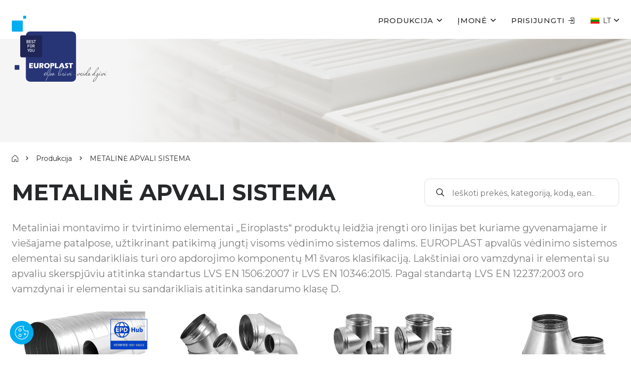

--- FILE ---
content_type: text/html; charset=UTF-8
request_url: https://europlast.lv/lt/products/category/metalin-apvali-sistema
body_size: 144599
content:
<!doctype html>
<html lang="lt">
    <head>
	    <meta charset="UTF-8">
	    <meta name="format-detection" content="telephone=no">
	    <meta http-equiv="X-UA-Compatible" content="IE=edge,chrome=1">
	    <meta name="viewport" content="width=device-width, initial-scale=1, maximum-scale=1">
        <meta name="csrf-token" content="wr2LjrmFYM63QhhfChrh9KJbrg5Oj25NpsUzhnJR" />

        <title>METALINĖ APVALI SISTEMA</title>
        <meta name="description" content="Metaliniai montavimo ir tvirtinimo elementai &bdquo;Eiroplasts&ldquo; produktų leidžia įrengti oro linijas bet kuriame gyvenamajame ir vie&scaron;ajame patalpose, užtikrinant patikimą jungtį visoms vėdinimo sistemos dalims. EUROPLAST&nbsp;apvalūs vėdinimo sistemos elementai su sandarikliais turi oro apdorojimo komponentų M1 &scaron;varos klasifikaciją. Lak&scaron;tiniai oro vamzdynai ir elementai su apvaliu skerspjūviu atitinka standartus LVS EN 1506:2007 ir LVS EN 10346:2015. Pagal standartą LVS EN 12237:2003 oro vamzdynai ir elementai su sandarikliais atitinka sandarumo klasę D.">
        <meta property="og:description" content="Metaliniai montavimo ir tvirtinimo elementai &bdquo;Eiroplasts&ldquo; produktų leidžia įrengti oro linijas bet kuriame gyvenamajame ir vie&scaron;ajame patalpose, užtikrinant patikimą jungtį visoms vėdinimo sistemos dalims. EUROPLAST&nbsp;apvalūs vėdinimo sistemos elementai su sandarikliais turi oro apdorojimo komponentų M1 &scaron;varos klasifikaciją. Lak&scaron;tiniai oro vamzdynai ir elementai su apvaliu skerspjūviu atitinka standartus LVS EN 1506:2007 ir LVS EN 10346:2015. Pagal standartą LVS EN 12237:2003 oro vamzdynai ir elementai su sandarikliais atitinka sandarumo klasę D.">
        <meta name="facebook-domain-verification" content="kewi4mbz8xintuzu40i1wsslcfglt2" />

	    <link rel="profile" href="https://gmpg.org/xfn/11">

                    <link rel="alternate" href="https://europlast.lv/lv" hreflang="lv" />
                    <link rel="alternate" href="https://europlast.lv/en" hreflang="en" />
                    <link rel="alternate" href="https://europlast.lv/ru" hreflang="ru" />
                    <link rel="alternate" href="https://europlast.lv/ee" hreflang="ee" />
                    <link rel="alternate" href="https://europlast.lv/lt" hreflang="lt" />
                    <link rel="alternate" href="https://europlast.lv/fi" hreflang="fi" />
                    <link rel="alternate" href="https://europlast.lv/pl" hreflang="pl" />
                    <link rel="alternate" href="https://europlast.lv/de" hreflang="de" />
                    <link rel="alternate" href="https://europlast.lv/se" hreflang="se" />
                    <link rel="alternate" href="https://europlast.lv/fr" hreflang="fr" />
                    <link rel="alternate" href="https://europlast.lv/it" hreflang="it" />
                    <link rel="alternate" href="https://europlast.lv/es" hreflang="es" />
        
        <link
            rel="preload"
            href="https://fonts.googleapis.com/css2?family=Montserrat:wght@400;500;600;700&display=swap"
            as="style"
            onload="this.onload=null;this.rel='stylesheet'"
        />
        <noscript>
            <link
                href="https://fonts.googleapis.com/css2?family=Montserrat:wght@400;500;600;700&display=swap"
                rel="stylesheet"
                type="text/css"
            />
        </noscript>

        <!-- Google Tag Manager -->

        <script>(function(w,d,s,l,i){w[l]=w[l]||[];w[l].push({'gtm.start':

        new Date().getTime(),event:'gtm.js'});var f=d.getElementsByTagName(s)[0],

        j=d.createElement(s),dl=l!='dataLayer'?'&l='+l:'';j.async=true;j.src=

        'https://www.googletagmanager.com/gtm.js?id='+i+dl;f.parentNode.insertBefore(j,f);

        })(window,document,'script','dataLayer','GTM-PJMM59NK');</script>

        <!-- End Google Tag Manager -->

        <!-- / Google Fonts -->

        <!-- Favicon -->
        <link rel="icon" href="https://europlast.lv/fav-32x32.png" sizes="32x32" type="image/x-icon">
        <link rel="icon" href="https://europlast.lv/fav-192x192.png" sizes="192x192" type="image/x-icon">
        <link rel="apple-touch-icon" href="https://europlast.lv/fav-180x180.png" type="image/x-icon">
        <meta name="msapplication-TileImage" content="https://europlast.lv/fav-270x270.png">
        <!-- / Favicon -->

        <link rel="stylesheet" href="https://cdn.jsdelivr.net/gh/orestbida/cookieconsent@3.0.0/dist/cookieconsent.css">
        <link rel="stylesheet" href="https://europlast.lv/assets/app.css?v10">

        <!-- Outdated browser notification -->
        <!--[if IE]>
            <link rel="stylesheet" type="text/css" href="/assets/vendor/theme/outdated-browser.css" />
        <![endif]-->

        <style>
            @import  url(https://europlast.lv/assets/vendor/theme/outdated-browser.css ) all and (-ms-high-contrast: none), (-ms-high-contrast: active);
        </style>

        <script>
            if ( /MSIE \d|Trident.*rv:/.test( navigator.userAgent ) ) {
                document.write( '<script src="https://europlast.lv/assets/vendor/theme/outdated-browser.js"><\/script>' );
            }
        </script>
        <!-- / Outdated browser notification -->

        <meta name="google-site-verification" content="qTAR3hfXF6sokHFXcWIKm0vhuzjPYfC8sxcMpNXpg80" />
	</head>
	<body class="no-header-image">
        <!-- Google Tag Manager (noscript) -->

<noscript><iframe src="https://www.googletagmanager.com/ns.html?id=GTM-PJMM59NK"

height="0" width="0" style="display:none;visibility:hidden"></iframe></noscript>

<!-- End Google Tag Manager (noscript) -->
        		<div class="site-wrap">
            <header class="site-header">
                <div class="lang-picker d-none d-md-block">
                    <div class="container flex align-items-center justify-content-center">
                                                                                                                                                            <a class="lang-picker__item lang-switch__item fflag lang-switch__item--lg fflag-LV " href="https://europlast.lv/lv/products/category/metala-ventilacijas-sistema" hreflang="LV">LV</a>
                                                                                                                                                                                                        <a class="lang-picker__item lang-switch__item fflag lang-switch__item--lg fflag-GB " href="https://europlast.lv/en/products/category/metal-round-system" hreflang="EN">EN</a>
                                                                                                                                                                                                        <a class="lang-picker__item lang-switch__item fflag lang-switch__item--lg fflag-RU " href="https://europlast.lv/ru/products/category/%D0%BC%D0%B5%D1%82%D0%B0%D0%BB%D0%BB%D0%B8%D1%87%D0%B5%D1%81%D0%BA%D0%B0%D1%8F-%D0%BA%D1%80%D1%83%D0%B3%D0%BB%D0%B0%D1%8F-%D1%81%D0%B8%D1%81%D1%82%D0%B5%D0%BC%D0%B0" hreflang="RU">RU</a>
                                                                                                                                                                                                        <a class="lang-picker__item lang-switch__item fflag lang-switch__item--lg fflag-EE " href="https://europlast.lv/ee/products/category/metall-%C3%BCmberm%C3%B5%C3%B5t-s%C3%BCsteem" hreflang="EE">EE</a>
                                                                                                                                                                                                        <a class="lang-picker__item lang-switch__item fflag lang-switch__item--lg fflag-LT " href="https://europlast.lv/lt/products/category/metalinis-apvalus-sistema" hreflang="LT">LT</a>
                                                                                                                                                                                                        <a class="lang-picker__item lang-switch__item fflag lang-switch__item--lg fflag-FI " href="https://europlast.lv/fi/products/category/metallinen-py%C3%B6re%C3%A4-j%C3%A4rjestelm%C3%A4" hreflang="FI">FI</a>
                                                                                                                                                                                                        <a class="lang-picker__item lang-switch__item fflag lang-switch__item--lg fflag-PL " href="https://europlast.lv/pl/products/category/metalowy-system-okr%C4%85g%C5%82y" hreflang="PL">PL</a>
                                                                                                                                                                                                        <a class="lang-picker__item lang-switch__item fflag lang-switch__item--lg fflag-DE " href="https://europlast.lv/de/products/category/luftungsrohre-und-formteile-aus-metall" hreflang="DE">DE</a>
                                                                                                                                                                                                        <a class="lang-picker__item lang-switch__item fflag lang-switch__item--lg fflag-SE " href="https://europlast.lv/se/products/category/Kanalsystem-for-ventilation-galvat" hreflang="SE">SE</a>
                                                                                                                                                                                                        <a class="lang-picker__item lang-switch__item fflag lang-switch__item--lg fflag-FR " href="https://europlast.lv/fr/products/category/syst%C3%A8me-rond-en-m%C3%A9tal" hreflang="FR">FR</a>
                                                                                                                                                                                                        <a class="lang-picker__item lang-switch__item fflag lang-switch__item--lg fflag-IT " href="https://europlast.lv/it/products/category/sistema-rotondo-in-metallo" hreflang="IT">IT</a>
                                                                                                                                                                                                        <a class="lang-picker__item lang-switch__item fflag lang-switch__item--lg fflag-ES " href="https://europlast.lv/es/products/category/sistema-redondo-de-metal" hreflang="ES">ES</a>
                                                                                                  
                                      
                    </div>
                </div>

                <div class="site-header__inner container h-relative flex justify-content-end">
                    <a class="site-logo" href="/">
                        <img src="https://europlast.lv/uploads/logo.svg" alt="Europlast" width="192" height="133">
                    </a>

                    <a class="site-logo-alt" href="/">
                        <img class="site-logo-alt__dark lazy" data-src="https://europlast.lv/uploads/logo-small.svg" alt="Europlast" width="192" height="46">
                        <img class="site-logo-alt__light lazy d-md-none" data-src="https://europlast.lv/uploads/logo-small-light.svg" alt="Europlast" width="192" height="46">
                    </a>

                    <div class="main-menu flex align-items-lg-center align-items-md-end align-items-start">
                        <nav class="nav-main order-2 order-md-1">
                            <ul class="flex">
                                <li class="nav-main__item--level-0 nav-main__item--has-sub-menu">
                                    <a class="nav-main__link--level-0" href="https://europlast.lv/lt/products">
                                        Produkcija
                                        <div class="nav-main__indicator--level-0 js-toggle-sub-menu"></div>
                                    </a>

                                    <ul class="nav-main__sub-menu nav-main__sub-menu--level-1">         
                                                
                                                
                                                               
                                        <li class="nav-main__item--level-1 nav-main__item--has-sub-menu">
                                            <a class="nav-main__link--level-1" href="https://europlast.lv/lt/products/category/rekuperatoriai-ir-vdinimo-renginiai">REKUPERATORIAI IR VĖDINIMO ĮRENGINIAI                                        
                                                
                                                                                            
                                                <div class="nav-main__indicator--level-1 js-toggle-sub-menu">
                                                    <span class="ic ic-caret-down"></span>
                                                </div>
                                                                                            </a>

                                              
                                            <ul class="nav-main__sub-menu nav-main__sub-menu--level-2">
                                                 
                                                      
                                                    <li>
                                                        <a class="nav-main__link--level-2" href="https://europlast.lv/lt/products/category/rekuperatoriai-europlast">sieniniai rekuperatoriai E-EXTRA series EER</a>
                                                    </li>                                                
                                                 
                                                      
                                                    <li>
                                                        <a class="nav-main__link--level-2" href="https://europlast.lv/lt/products/category/vdinimo-rinkiniai-su-termostatu-spkt">vėdinimo rinkiniai su termostatu SPKT</a>
                                                    </li>                                                
                                                                                            </ul>
                                                                                    </li>
                                                
                                                               
                                        <li class="nav-main__item--level-1 nav-main__item--has-sub-menu">
                                            <a class="nav-main__link--level-1" href="https://europlast.lv/lt/products/category/vonios-ventiliatoriai">BUITINIAI VENTILIATORIAI                                        
                                                
                                                                                            
                                                <div class="nav-main__indicator--level-1 js-toggle-sub-menu">
                                                    <span class="ic ic-caret-down"></span>
                                                </div>
                                                                                            </a>

                                              
                                            <ul class="nav-main__sub-menu nav-main__sub-menu--level-2">
                                                 
                                                      
                                                    <li>
                                                        <a class="nav-main__link--level-2" href="https://europlast.lv/lt/products/category/ventiliatoriai-e-extra-series-ea">ventiliatoriai E-EXTRA series EA</a>
                                                    </li>                                                
                                                 
                                                      
                                                    <li>
                                                        <a class="nav-main__link--level-2" href="https://europlast.lv/lt/products/category/ventiliatoriai-e-extra-series-eat">ventiliatoriai E-EXTRA series EAT</a>
                                                    </li>                                                
                                                 
                                                      
                                                    <li>
                                                        <a class="nav-main__link--level-2" href="https://europlast.lv/lt/products/category/vonios-ventiliatoriai-e-extra-series-ee">ventiliatoriai E-EXTRA series EE</a>
                                                    </li>                                                
                                                 
                                                      
                                                    <li>
                                                        <a class="nav-main__link--level-2" href="https://europlast.lv/lt/products/category/ventiliatoriai-e-extra-series-eet">ventiliatoriai E-EXTRA series EET</a>
                                                    </li>                                                
                                                 
                                                      
                                                    <li>
                                                        <a class="nav-main__link--level-2" href="https://europlast.lv/lt/products/category/kanaliniai-ventiliatoriai-e-extra-series-ek">kanaliniai ventiliatoriai E-EXTRA series EK</a>
                                                    </li>                                                
                                                 
                                                      
                                                    <li>
                                                        <a class="nav-main__link--level-2" href="https://europlast.lv/lt/products/category/voztuvai-e-extra-eev">vožtuvai E-EXTRA EEV</a>
                                                    </li>                                                
                                                 
                                                      
                                                    <li>
                                                        <a class="nav-main__link--level-2" href="https://europlast.lv/lt/products/category/ventiliatoriai-a6">ventiliatoriai A6</a>
                                                    </li>                                                
                                                 
                                                     
                                                                                                </ul>
                                                                                    </li>
                                                
                                                               
                                        <li class="nav-main__item--level-1 nav-main__item--has-sub-menu">
                                            <a class="nav-main__link--level-1" href="https://europlast.lv/lt/products/category/pramoniniai-ventiliatoriai">PRAMONINIAI VENTILIATORIAI                                        
                                                
                                                                                            
                                                <div class="nav-main__indicator--level-1 js-toggle-sub-menu">
                                                    <span class="ic ic-caret-down"></span>
                                                </div>
                                                                                            </a>

                                              
                                            <ul class="nav-main__sub-menu nav-main__sub-menu--level-2">
                                                 
                                                      
                                                    <li>
                                                        <a class="nav-main__link--level-2" href="https://europlast.lv/lt/products/category/kanaliniai-auksto-slgio-ventiliatoriai-akm">kanaliniai aukšto slėgio ventiliatoriai AKM</a>
                                                    </li>                                                
                                                 
                                                      
                                                    <li>
                                                        <a class="nav-main__link--level-2" href="https://europlast.lv/lt/products/category/sieniniai-kvadratiniai-zemo-slgio-ventiliatoriai-zsmk">sieniniai kvadratiniai žemo slėgio ventiliatoriai ZSMK</a>
                                                    </li>                                                
                                                 
                                                      
                                                    <li>
                                                        <a class="nav-main__link--level-2" href="https://europlast.lv/lt/products/category/kanaliniai-zemo-slgio-ventiliatoriai-zkm">kanaliniai žemo slėgio ventiliatoriai ZKM</a>
                                                    </li>                                                
                                                                                            </ul>
                                                                                    </li>
                                                
                                                
                                                               
                                        <li class="nav-main__item--level-1 nav-main__item--has-sub-menu">
                                            <a class="nav-main__link--level-1" href="https://europlast.lv/lt/products/category/naturalios-vdinimo-sistemos">NATŪRALIOS VĖDINIMO SISTEMOS                                        
                                                
                                                                                            
                                                <div class="nav-main__indicator--level-1 js-toggle-sub-menu">
                                                    <span class="ic ic-caret-down"></span>
                                                </div>
                                                                                            </a>

                                              
                                            <ul class="nav-main__sub-menu nav-main__sub-menu--level-2">
                                                 
                                                      
                                                    <li>
                                                        <a class="nav-main__link--level-2" href="https://europlast.lv/lt/products/category/sieniniai-plastikiniai-rinkiniai-spk">sieniniai plastikiniai rinkiniai SPK</a>
                                                    </li>                                                
                                                 
                                                      
                                                    <li>
                                                        <a class="nav-main__link--level-2" href="https://europlast.lv/lt/products/category/komplektai-tiekimo-voztuvai-su-garso-izoliacija-spk2">komplektai, tiekimo vožtuvai su garso izoliacija SPK2</a>
                                                    </li>                                                
                                                 
                                                      
                                                    <li>
                                                        <a class="nav-main__link--level-2" href="https://europlast.lv/lt/products/category/komplektai-tiekimo-voztuvai-su-garso-izoliacija-metaliniai-smk2">komplektai, tiekimo vožtuvai su garso izoliacija, metaliniai SMK2</a>
                                                    </li>                                                
                                                 
                                                      
                                                    <li>
                                                        <a class="nav-main__link--level-2" href="https://europlast.lv/lt/products/category/komplektai-tiekimo-voztuvai-su-garso-izoliacija-metaliniai-smk3">komplektai, tiekimo vožtuvai su garso izoliacija, metaliniai SMK3</a>
                                                    </li>                                                
                                                 
                                                      
                                                    <li>
                                                        <a class="nav-main__link--level-2" href="https://europlast.lv/lt/products/category/sieniniai-plastikiniai-rinkiniai-spk3">sieniniai plastikiniai rinkiniai SPK3</a>
                                                    </li>                                                
                                                 
                                                      
                                                    <li>
                                                        <a class="nav-main__link--level-2" href="https://europlast.lv/lt/products/category/sieniniai-plastikiniai-rinkiniai-spk4">sieniniai plastikiniai rinkiniai SPK4</a>
                                                    </li>                                                
                                                 
                                                     
                                                                                                </ul>
                                                                                    </li>
                                                
                                                               
                                        <li class="nav-main__item--level-1 nav-main__item--has-sub-menu">
                                            <a class="nav-main__link--level-1" href="https://europlast.lv/lt/products/category/plastikins-grotels-flansai-adapteriai">PLASTIKINĖS GROTELĖS, FLANŠAI, ADAPTERIAI                                        
                                                
                                                                                            
                                                <div class="nav-main__indicator--level-1 js-toggle-sub-menu">
                                                    <span class="ic ic-caret-down"></span>
                                                </div>
                                                                                            </a>

                                              
                                            <ul class="nav-main__sub-menu nav-main__sub-menu--level-2">
                                                 
                                                      
                                                    <li>
                                                        <a class="nav-main__link--level-2" href="https://europlast.lv/lt/products/category/plastikins-kvadratins-grotels-n">plastikinės kvadratinės grotelės N</a>
                                                    </li>                                                
                                                 
                                                      
                                                    <li>
                                                        <a class="nav-main__link--level-2" href="https://europlast.lv/lt/products/category/plastikins-grotels-su-zaliuzmis-n-z">plastikinės grotelės su žaliuzėmis N-Z</a>
                                                    </li>                                                
                                                 
                                                      
                                                    <li>
                                                        <a class="nav-main__link--level-2" href="https://europlast.lv/lt/products/category/plastikins-isorins-grotels-n-f">plastikinės išorinės grotelės N-F</a>
                                                    </li>                                                
                                                 
                                                      
                                                    <li>
                                                        <a class="nav-main__link--level-2" href="https://europlast.lv/lt/products/category/plastikins-apvalios-lub-grotels-nga">plastikinės apvalios lubų grotelės NGA</a>
                                                    </li>                                                
                                                 
                                                      
                                                    <li>
                                                        <a class="nav-main__link--level-2" href="https://europlast.lv/lt/products/category/plastikins-kvadratins-lub-grotels-n-g">plastikinės kvadratinės lubų grotelės N-G</a>
                                                    </li>                                                
                                                 
                                                      
                                                    <li>
                                                        <a class="nav-main__link--level-2" href="https://europlast.lv/lt/products/category/plastikins-staciakamps-grotels-n25-30">plastikinės stačiakampės grotelės N25-30</a>
                                                    </li>                                                
                                                 
                                                      
                                                    <li>
                                                        <a class="nav-main__link--level-2" href="https://europlast.lv/lt/products/category/plastmasines-groteles-vro">plastmasinės grotelės VRØ</a>
                                                    </li>                                                
                                                 
                                                      
                                                    <li>
                                                        <a class="nav-main__link--level-2" href="https://europlast.lv/lt/products/category/plastikines-groteles-vr">plastikinės grotelės VR</a>
                                                    </li>                                                
                                                 
                                                      
                                                    <li>
                                                        <a class="nav-main__link--level-2" href="https://europlast.lv/lt/products/category/plastikins-dur-grotels-vr459">plastikinės durų grotelės VR459</a>
                                                    </li>                                                
                                                 
                                                      
                                                    <li>
                                                        <a class="nav-main__link--level-2" href="https://europlast.lv/lt/products/category/plastikin-grotel-liukas-su-filtru-hybrid">plastikinė grotelė–liukas su filtru HYBRID</a>
                                                    </li>                                                
                                                 
                                                      
                                                    <li>
                                                        <a class="nav-main__link--level-2" href="https://europlast.lv/lt/products/category/plastikiniai-adapteriai-va">plastikiniai adapteriai VA</a>
                                                    </li>                                                
                                                 
                                                      
                                                    <li>
                                                        <a class="nav-main__link--level-2" href="https://europlast.lv/lt/products/category/plastikins-grotels-adapteriai-na">plastikinės grotelės-adapteriai NA</a>
                                                    </li>                                                
                                                 
                                                      
                                                    <li>
                                                        <a class="nav-main__link--level-2" href="https://europlast.lv/lt/products/category/plastikiniai-flansai-vf">plastikiniai flanšai VF</a>
                                                    </li>                                                
                                                 
                                                      
                                                    <li>
                                                        <a class="nav-main__link--level-2" href="https://europlast.lv/lt/products/category/pereigos-plastikins-va">pereigos plastikinės VA</a>
                                                    </li>                                                
                                                                                            </ul>
                                                                                    </li>
                                                
                                                               
                                        <li class="nav-main__item--level-1 nav-main__item--has-sub-menu">
                                            <a class="nav-main__link--level-1" href="https://europlast.lv/lt/products/category/metalins-grotels">METALINĖS GROTELĖS                                        
                                                
                                                                                            
                                                <div class="nav-main__indicator--level-1 js-toggle-sub-menu">
                                                    <span class="ic ic-caret-down"></span>
                                                </div>
                                                                                            </a>

                                              
                                            <ul class="nav-main__sub-menu nav-main__sub-menu--level-2">
                                                 
                                                      
                                                    <li>
                                                        <a class="nav-main__link--level-2" href="https://europlast.lv/lt/products/category/ventiliacijos-grotel%C4%97s-metalin%C4%97s-apvalios">metalinės grotelės apvalios MRØ</a>
                                                    </li>                                                
                                                 
                                                      
                                                    <li>
                                                        <a class="nav-main__link--level-2" href="https://europlast.lv/lt/products/category/metalins-grotels-mr14105-2628">metalinės grotelės MR14105-2628</a>
                                                    </li>                                                
                                                 
                                                      
                                                    <li>
                                                        <a class="nav-main__link--level-2" href="https://europlast.lv/lt/products/category/metalins-grotels-mr1010-5050">metalinės grotelės MR1010-5050</a>
                                                    </li>                                                
                                                 
                                                      
                                                    <li>
                                                        <a class="nav-main__link--level-2" href="https://europlast.lv/lt/products/category/metalins-grotels-reguliuojamos-mr1010r-5050r">metalinės grotelės reguliuojamos MR1010R-5050R</a>
                                                    </li>                                                
                                                 
                                                      
                                                    <li>
                                                        <a class="nav-main__link--level-2" href="https://europlast.lv/lt/products/category/oro-ang-metaliniai-dangteliai-lnm">oro angų metaliniai dangteliai LNM</a>
                                                    </li>                                                
                                                 
                                                      
                                                    <li>
                                                        <a class="nav-main__link--level-2" href="https://europlast.lv/lt/products/category/metaliniai-tinkleliai-groteles-LSM">metaliniai tinkleliai - grotelės LSM</a>
                                                    </li>                                                
                                                 
                                                      
                                                    <li>
                                                        <a class="nav-main__link--level-2" href="https://europlast.lv/lt/products/category/ventiliacijos-tinkleliai-groteles-metalines-apvalios">metaliniai tinkleliai - grotelės LSMØ</a>
                                                    </li>                                                
                                                 
                                                      
                                                    <li>
                                                        <a class="nav-main__link--level-2" href="https://europlast.lv/lt/products/category/metalins-grotels-industrial-mrf">metalinės grotelės INDUSTRIAL MRF</a>
                                                    </li>                                                
                                                 
                                                      
                                                    <li>
                                                        <a class="nav-main__link--level-2" href="https://europlast.lv/lt/products/category/aliuminio-lydinio-grotels-mra">aliuminio lydinio grotelės MRA</a>
                                                    </li>                                                
                                                 
                                                      
                                                    <li>
                                                        <a class="nav-main__link--level-2" href="https://europlast.lv/lt/products/category/aliumins-grotels-ra">aliuminės grotelės RA</a>
                                                    </li>                                                
                                                 
                                                      
                                                    <li>
                                                        <a class="nav-main__link--level-2" href="https://europlast.lv/lt/products/category/zidinio-grotels-mrk">židinio grotelės MRK</a>
                                                    </li>                                                
                                                                                            </ul>
                                                                                    </li>
                                                
                                                               
                                        <li class="nav-main__item--level-1 nav-main__item--has-sub-menu">
                                            <a class="nav-main__link--level-1" href="https://europlast.lv/lt/products/category/difuzoriai">DIFUZORIAI                                        
                                                
                                                                                            
                                                <div class="nav-main__indicator--level-1 js-toggle-sub-menu">
                                                    <span class="ic ic-caret-down"></span>
                                                </div>
                                                                                            </a>

                                              
                                            <ul class="nav-main__sub-menu nav-main__sub-menu--level-2">
                                                 
                                                      
                                                    <li>
                                                        <a class="nav-main__link--level-2" href="https://europlast.lv/lt/products/category/metaliniai-istraukimo-difuzoriai-dmk">metaliniai ištraukimo difuzoriai DMK</a>
                                                    </li>                                                
                                                 
                                                      
                                                    <li>
                                                        <a class="nav-main__link--level-2" href="https://europlast.lv/lt/products/category/metaliniai-tiekimo-difuzoriai-dmkp">metaliniai tiekimo difuzoriai DMKP</a>
                                                    </li>                                                
                                                 
                                                      
                                                    <li>
                                                        <a class="nav-main__link--level-2" href="https://europlast.lv/lt/products/category/metaliniai-universalus-difuzoriai-dmt">metaliniai universalus difuzoriai DMT</a>
                                                    </li>                                                
                                                 
                                                      
                                                    <li>
                                                        <a class="nav-main__link--level-2" href="https://europlast.lv/lt/products/category/metaliniai-universalus-difuzoriai-dmt-inox">metaliniai universalus difuzoriai DMT inox</a>
                                                    </li>                                                
                                                 
                                                      
                                                    <li>
                                                        <a class="nav-main__link--level-2" href="https://europlast.lv/lt/products/category/metaliniai-istraukimo-difuzoriai-dm">metaliniai ištraukimo difuzoriai DM</a>
                                                    </li>                                                
                                                 
                                                      
                                                    <li>
                                                        <a class="nav-main__link--level-2" href="https://europlast.lv/lt/products/category/metaliniai-tiekimo-difuzoriai-dmp">metaliniai tiekimo difuzoriai DMP</a>
                                                    </li>                                                
                                                 
                                                      
                                                    <li>
                                                        <a class="nav-main__link--level-2" href="https://europlast.lv/lt/products/category/metaliniai-universalus-difuzoriai-dm-inox">metaliniai universalus difuzoriai DM inox</a>
                                                    </li>                                                
                                                 
                                                      
                                                    <li>
                                                        <a class="nav-main__link--level-2" href="https://europlast.lv/lt/products/category/mediniai-difuzoriai-kd">mediniai difuzoriai KD</a>
                                                    </li>                                                
                                                 
                                                      
                                                    <li>
                                                        <a class="nav-main__link--level-2" href="https://europlast.lv/lt/products/category/plastikiniai-universalus-difuzoriai-A6-LDP">plastikiniai universalus difuzoriai A6 LDP</a>
                                                    </li>                                                
                                                 
                                                      
                                                    <li>
                                                        <a class="nav-main__link--level-2" href="https://europlast.lv/lt/products/category/plastikiniai-universalus-difuzoriai-vd">plastikiniai universalus difuzoriai VD</a>
                                                    </li>                                                
                                                 
                                                      
                                                    <li>
                                                        <a class="nav-main__link--level-2" href="https://europlast.lv/lt/products/category/plastikiniai-difuzoriai-su-spyruoklmis-vda">plastikiniai difuzoriai su spyruoklėmis VDA</a>
                                                    </li>                                                
                                                                                            </ul>
                                                                                    </li>
                                                
                                                               
                                        <li class="nav-main__item--level-1 nav-main__item--has-sub-menu">
                                            <a class="nav-main__link--level-1" href="https://europlast.lv/lt/products/category/plastmasins-staciakamps-ir-apvalios-sistemos">PLASTMASINĖS STAČIAKAMPĖS IR APVALIOS SISTEMOS                                        
                                                
                                                                                            
                                                <div class="nav-main__indicator--level-1 js-toggle-sub-menu">
                                                    <span class="ic ic-caret-down"></span>
                                                </div>
                                                                                            </a>

                                              
                                            <ul class="nav-main__sub-menu nav-main__sub-menu--level-2">
                                                 
                                                      
                                                    <li>
                                                        <a class="nav-main__link--level-2" href="https://europlast.lv/lt/products/category/plastmasin-staciakamp-110x55mm-apvali-sistema-100mm">plastmasinė stačiakampė 110x55mm, apvali sistema Ø100mm</a>
                                                    </li>                                                
                                                 
                                                      
                                                    <li>
                                                        <a class="nav-main__link--level-2" href="https://europlast.lv/lt/products/category/plastmasin-staciakamp-220x55mm-apvali-sistema-125mm">plastmasinė stačiakampė 220x55mm, apvali sistema Ø125mm</a>
                                                    </li>                                                
                                                 
                                                      
                                                    <li>
                                                        <a class="nav-main__link--level-2" href="https://europlast.lv/lt/products/category/palstmasin-staciakamp-220x90mm-apvali-sistema-150mm">palstmasinė stačiakampė 220x90mm, apvali sistema Ø150mm</a>
                                                    </li>                                                
                                                                                            </ul>
                                                                                    </li>
                                                
                                                               
                                        <li class="nav-main__item--level-1 nav-main__item--has-sub-menu">
                                            <a class="nav-main__link--level-1" href="https://europlast.lv/lt/products/category/vedinimo-ortakiai">VĖDINIMO ORTAKIAI                                        
                                                
                                                                                            
                                                <div class="nav-main__indicator--level-1 js-toggle-sub-menu">
                                                    <span class="ic ic-caret-down"></span>
                                                </div>
                                                                                            </a>

                                              
                                            <ul class="nav-main__sub-menu nav-main__sub-menu--level-2">
                                                 
                                                      
                                                    <li>
                                                        <a class="nav-main__link--level-2" href="https://europlast.lv/lt/products/category/aliuminio-ortakiai-g">aliuminio ortakiai G</a>
                                                    </li>                                                
                                                 
                                                      
                                                    <li>
                                                        <a class="nav-main__link--level-2" href="https://europlast.lv/lt/products/category/combyflex-ortakiai-fc">combyflex ortakiai FC</a>
                                                    </li>                                                
                                                 
                                                      
                                                    <li>
                                                        <a class="nav-main__link--level-2" href="https://europlast.lv/lt/products/category/pvc-flex-ortakiai-fv">PVC flex ortakiai FV</a>
                                                    </li>                                                
                                                 
                                                      
                                                    <li>
                                                        <a class="nav-main__link--level-2" href="https://europlast.lv/lt/products/category/nerudijancio-plieno-ortakiai-tg">nerūdijančio plieno ortakiai TG</a>
                                                    </li>                                                
                                                 
                                                     
                                                      
                                                    <li>
                                                        <a class="nav-main__link--level-2" href="https://europlast.lv/lt/products/category/aluflex-thermo-izoliuoti-ortakiai-fat">aluflex THERMO izoliuoti ortakiai FAT</a>
                                                    </li>                                                
                                                 
                                                      
                                                    <li>
                                                        <a class="nav-main__link--level-2" href="https://europlast.lv/lt/products/category/polyflex-ortakiai-fp">polyflex ortakiai FP</a>
                                                    </li>                                                
                                                                                            </ul>
                                                                                    </li>
                                                
                                                               
                                        <li class="nav-main__item--level-1 nav-main__item--has-sub-menu">
                                            <a class="nav-main__link--level-1" href="https://europlast.lv/lt/products/category/metalinis-apvalus-sistema">METALINĖ APVALI SISTEMA                                        
                                                
                                                                                            
                                                <div class="nav-main__indicator--level-1 js-toggle-sub-menu">
                                                    <span class="ic ic-caret-down"></span>
                                                </div>
                                                                                            </a>

                                              
                                            <ul class="nav-main__sub-menu nav-main__sub-menu--level-2">
                                                 
                                                      
                                                    <li>
                                                        <a class="nav-main__link--level-2" href="https://europlast.lv/lt/products/category/spiraliniai-ortakiai">spiraliniai ortakiai</a>
                                                    </li>                                                
                                                 
                                                      
                                                    <li>
                                                        <a class="nav-main__link--level-2" href="https://europlast.lv/lt/products/category/ortakiu%20alkunes">alkūnės</a>
                                                    </li>                                                
                                                 
                                                      
                                                    <li>
                                                        <a class="nav-main__link--level-2" href="https://europlast.lv/lt/products/category/trisakiai">trišakiai</a>
                                                    </li>                                                
                                                 
                                                      
                                                    <li>
                                                        <a class="nav-main__link--level-2" href="https://europlast.lv/lt/products/category/perjimai">perėjimai</a>
                                                    </li>                                                
                                                 
                                                      
                                                    <li>
                                                        <a class="nav-main__link--level-2" href="https://europlast.lv/lt/products/category/balnai">balnai</a>
                                                    </li>                                                
                                                 
                                                      
                                                    <li>
                                                        <a class="nav-main__link--level-2" href="https://europlast.lv/lt/products/category/jungi">jungėi</a>
                                                    </li>                                                
                                                 
                                                      
                                                    <li>
                                                        <a class="nav-main__link--level-2" href="https://europlast.lv/lt/products/category/sujungimai">sujungimai</a>
                                                    </li>                                                
                                                 
                                                      
                                                    <li>
                                                        <a class="nav-main__link--level-2" href="https://europlast.lv/lt/products/category/akls">aklės</a>
                                                    </li>                                                
                                                 
                                                      
                                                    <li>
                                                        <a class="nav-main__link--level-2" href="https://europlast.lv/lt/products/category/voztuvai">vožtuvai</a>
                                                    </li>                                                
                                                 
                                                      
                                                    <li>
                                                        <a class="nav-main__link--level-2" href="https://europlast.lv/lt/products/category/metaliniai-ventiliacijos-adapteriai">metaliniai ventiliacijos adapteriai</a>
                                                    </li>                                                
                                                 
                                                      
                                                    <li>
                                                        <a class="nav-main__link--level-2" href="https://europlast.lv/lt/products/category/slopintuvai">slopintuvai</a>
                                                    </li>                                                
                                                 
                                                      
                                                    <li>
                                                        <a class="nav-main__link--level-2" href="https://europlast.lv/lt/products/category/stogeliai">stogeliai</a>
                                                    </li>                                                
                                                 
                                                      
                                                    <li>
                                                        <a class="nav-main__link--level-2" href="https://europlast.lv/lt/products/category/saunos-ortakiai-sgv">saunos ortakiai SGV</a>
                                                    </li>                                                
                                                 
                                                      
                                                    <li>
                                                        <a class="nav-main__link--level-2" href="https://europlast.lv/lt/products/category/lankscios-aliuminio-jungtys-gc">lanksčios aliuminio jungtys GC</a>
                                                    </li>                                                
                                                 
                                                      
                                                    <li>
                                                        <a class="nav-main__link--level-2" href="https://europlast.lv/lt/products/category/teleskopiniai-spiraliniai-ortakiai-sdt">teleskopiniai spiraliniai ortakiai SDT</a>
                                                    </li>                                                
                                                 
                                                      
                                                    <li>
                                                        <a class="nav-main__link--level-2" href="https://europlast.lv/lt/products/category/filtrai-ir-filtr-elementai">filtrai ir filtrų elementai</a>
                                                    </li>                                                
                                                 
                                                                                                </ul>
                                                                                    </li>
                                                
                                                               
                                        <li class="nav-main__item--level-1 nav-main__item--has-sub-menu">
                                            <a class="nav-main__link--level-1" href="https://europlast.lv/lt/products/category/izolowany-metalowy-okragly-system">IZOLIUOTA METALINĖ APVALI SISTEMA                                        
                                                
                                                                                            
                                                <div class="nav-main__indicator--level-1 js-toggle-sub-menu">
                                                    <span class="ic ic-caret-down"></span>
                                                </div>
                                                                                            </a>

                                              
                                            <ul class="nav-main__sub-menu nav-main__sub-menu--level-2">
                                                 
                                                      
                                                    <li>
                                                        <a class="nav-main__link--level-2" href="https://europlast.lv/lt/products/category/izoliuoti-spiraliniai-ortakiai-IF-SD">izoliuoti spiraliniai ortakiai IF-SD</a>
                                                    </li>                                                
                                                 
                                                      
                                                    <li>
                                                        <a class="nav-main__link--level-2" href="https://europlast.lv/lt/products/category/izoliuotos-alkunes-su-tarpinemis-IF-BFS90">izoliuotos alkūnės su tarpinėmis IF-BFS90°</a>
                                                    </li>                                                
                                                 
                                                      
                                                    <li>
                                                        <a class="nav-main__link--level-2" href="https://europlast.lv/lt/products/category/izoliuotos-alkunes-su-tarpinemis-IF-BFS45">izoliuotos alkūnės su tarpinėmis IF-BFS45°</a>
                                                    </li>                                                
                                                 
                                                      
                                                    <li>
                                                        <a class="nav-main__link--level-2" href="https://europlast.lv/lt/products/category/izoliuoti-trisakiai-su-tarpinemis-IF-TCPS">izoliuoti trišakiai su tarpinėmis IF-TCPS</a>
                                                    </li>                                                
                                                 
                                                      
                                                    <li>
                                                        <a class="nav-main__link--level-2" href="https://europlast.lv/lt/products/category/izoliuoti-perejimai-koncentriniai-su-tarpinemis-IF-RCLS">izoliuoti perėjimai koncentriniai su tarpinėmis IF-RCLS</a>
                                                    </li>                                                
                                                 
                                                      
                                                    <li>
                                                        <a class="nav-main__link--level-2" href="https://europlast.lv/lt/products/category/izoliuoti-sujungimai-ortakiams-su-tarpinemis-IF-NPS">izoliuoti sujungimai ortakiams su tarpinėmis IF-NPS</a>
                                                    </li>                                                
                                                 
                                                      
                                                    <li>
                                                        <a class="nav-main__link--level-2" href="https://europlast.lv/lt/products/category/izoliuoti-fasoniniu-detaliu-sujungimai-IF-NF">izoliuoti fasoninių detalių sujungimai IF-NF</a>
                                                    </li>                                                
                                                 
                                                      
                                                    <li>
                                                        <a class="nav-main__link--level-2" href="https://europlast.lv/lt/products/category/izoliuotos-akles-su-tarpinemis-IF-ESS">izoliuotos aklės su tarpinėmis IF-ESS</a>
                                                    </li>                                                
                                                 
                                                      
                                                    <li>
                                                        <a class="nav-main__link--level-2" href="https://europlast.lv/lt/products/category/izoliacines-tarpines-sujungimams-IF-U">izoliacinės tarpinės sujungimams IF-U</a>
                                                    </li>                                                
                                                 
                                                      
                                                    <li>
                                                        <a class="nav-main__link--level-2" href="https://europlast.lv/lt/products/category/izoliacines-lipnios-juostos-IF-LI">izoliacinės lipnios juostos IF-LI</a>
                                                    </li>                                                
                                                                                            </ul>
                                                                                    </li>
                                                
                                                               
                                        <li class="nav-main__item--level-1 nav-main__item--has-sub-menu">
                                            <a class="nav-main__link--level-1" href="https://europlast.lv/lt/products/category/revizines-dureles">REVIZINĖS DURELĖS                                        
                                                
                                                                                            
                                                <div class="nav-main__indicator--level-1 js-toggle-sub-menu">
                                                    <span class="ic ic-caret-down"></span>
                                                </div>
                                                                                            </a>

                                              
                                            <ul class="nav-main__sub-menu nav-main__sub-menu--level-2">
                                                 
                                                      
                                                    <li>
                                                        <a class="nav-main__link--level-2" href="https://europlast.lv/lt/products/category/revizins-durels-rl">revizinės durelės RL</a>
                                                    </li>                                                
                                                 
                                                      
                                                    <li>
                                                        <a class="nav-main__link--level-2" href="https://europlast.lv/lt/products/category/revizins-durels-rla">revizinės durelės RLA</a>
                                                    </li>                                                
                                                 
                                                      
                                                    <li>
                                                        <a class="nav-main__link--level-2" href="https://europlast.lv/lt/products/category/revizins-durels-rlm">revizinės durelės RLM</a>
                                                    </li>                                                
                                                 
                                                      
                                                    <li>
                                                        <a class="nav-main__link--level-2" href="https://europlast.lv/lt/products/category/revizins-durels-rlma">revizinės durelės RLMA</a>
                                                    </li>                                                
                                                 
                                                      
                                                    <li>
                                                        <a class="nav-main__link--level-2" href="https://europlast.lv/lt/products/category/revizins-durels-click-rlmp">revizinės durelės CLICK RLMP</a>
                                                    </li>                                                
                                                 
                                                      
                                                    <li>
                                                        <a class="nav-main__link--level-2" href="https://europlast.lv/lt/products/category/revizins-durels-gipskartonui-rlr">revizinės durelės gipskartonui RLR</a>
                                                    </li>                                                
                                                 
                                                      
                                                    <li>
                                                        <a class="nav-main__link--level-2" href="https://europlast.lv/lt/products/category/plastmasins-revizins-durels-pl">plastmasinės revizinės durelės PL</a>
                                                    </li>                                                
                                                 
                                                      
                                                    <li>
                                                        <a class="nav-main__link--level-2" href="https://europlast.lv/lt/products/category/maskuojantys-liukai-keraminms-plytelms-mdu">maskuojantys liukai keraminėms plytelėms MDU</a>
                                                    </li>                                                
                                                 
                                                      
                                                    <li>
                                                        <a class="nav-main__link--level-2" href="https://europlast.lv/lt/products/category/metalo-universalios-plokstes-RLP">metalinės universalios plokštės RLP</a>
                                                    </li>                                                
                                                                                            </ul>
                                                                                    </li>
                                                
                                                               
                                        <li class="nav-main__item--level-1">
                                            <a class="nav-main__link--level-1" href="https://europlast.lv/lt/products/category/filtrai">FILTRAI                                        
                                                
                                                                                            </a>

                                                                                    </li>
                                                
                                                               
                                        <li class="nav-main__item--level-1 nav-main__item--has-sub-menu">
                                            <a class="nav-main__link--level-1" href="https://europlast.lv/lt/products/category/izoliacijos-produktai">IZOLIACIJOS PRODUKTAI                                        
                                                
                                                                                            
                                                <div class="nav-main__indicator--level-1 js-toggle-sub-menu">
                                                    <span class="ic ic-caret-down"></span>
                                                </div>
                                                                                            </a>

                                              
                                            <ul class="nav-main__sub-menu nav-main__sub-menu--level-2">
                                                 
                                                      
                                                    <li>
                                                        <a class="nav-main__link--level-2" href="https://europlast.lv/lt/products/category/izoliaciniai-apvalkalai-ic">izoliaciniai apvalkalai IC</a>
                                                    </li>                                                
                                                 
                                                      
                                                    <li>
                                                        <a class="nav-main__link--level-2" href="https://europlast.lv/lt/products/category/izoliuojantys-isorins-sienos-prailginimai-iap">izoliuojantys išorinės sienos prailginimai IAP</a>
                                                    </li>                                                
                                                                                            </ul>
                                                                                    </li>
                                                
                                                               
                                        <li class="nav-main__item--level-1 nav-main__item--has-sub-menu">
                                            <a class="nav-main__link--level-1" href="https://europlast.lv/lt/products/category/grei%C4%8Dio-reguliatoriai-ir-termostatai">ELEKTRINIAI PRIEDAI                                        
                                                
                                                                                            
                                                <div class="nav-main__indicator--level-1 js-toggle-sub-menu">
                                                    <span class="ic ic-caret-down"></span>
                                                </div>
                                                                                            </a>

                                              
                                            <ul class="nav-main__sub-menu nav-main__sub-menu--level-2">
                                                 
                                                      
                                                    <li>
                                                        <a class="nav-main__link--level-2" href="https://europlast.lv/lt/products/category/greicio-reguliatoriai-ar-arz">greičio reguliatoriai AR; ARZ</a>
                                                    </li>                                                
                                                 
                                                      
                                                    <li>
                                                        <a class="nav-main__link--level-2" href="https://europlast.lv/lt/products/category/termostatai-tsmv">termostatai TSMV</a>
                                                    </li>                                                
                                                                                            </ul>
                                                                                    </li>
                                                
                                                               
                                        <li class="nav-main__item--level-1 nav-main__item--has-sub-menu">
                                            <a class="nav-main__link--level-1" href="https://europlast.lv/lt/products/category/priedai">PRIEDAI                                        
                                                
                                                                                            
                                                <div class="nav-main__indicator--level-1 js-toggle-sub-menu">
                                                    <span class="ic ic-caret-down"></span>
                                                </div>
                                                                                            </a>

                                              
                                            <ul class="nav-main__sub-menu nav-main__sub-menu--level-2">
                                                 
                                                      
                                                    <li>
                                                        <a class="nav-main__link--level-2" href="https://europlast.lv/lt/products/category/tvirtinimo-detals-sbou">tvirtinimo detalės SBOU</a>
                                                    </li>                                                
                                                 
                                                      
                                                    <li>
                                                        <a class="nav-main__link--level-2" href="https://europlast.lv/lt/products/category/tvirtinimo-detals-sbo">tvirtinimo detalės SBO</a>
                                                    </li>                                                
                                                 
                                                      
                                                    <li>
                                                        <a class="nav-main__link--level-2" href="https://europlast.lv/lt/products/category/metaliniai-spaustukai-qip">metaliniai spaustukai QIP</a>
                                                    </li>                                                
                                                 
                                                      
                                                    <li>
                                                        <a class="nav-main__link--level-2" href="https://europlast.lv/lt/products/category/lipnios-juostos">lipnios juostos</a>
                                                    </li>                                                
                                                 
                                                      
                                                    <li>
                                                        <a class="nav-main__link--level-2" href="https://europlast.lv/lt/products/category/tvirtinimo-gnybtai-msv">tvirtinimo gnybtai MSV</a>
                                                    </li>                                                
                                                 
                                                      
                                                    <li>
                                                        <a class="nav-main__link--level-2" href="https://europlast.lv/lt/products/category/gumos-u">gumos U</a>
                                                    </li>                                                
                                                 
                                                      
                                                    <li>
                                                        <a class="nav-main__link--level-2" href="https://europlast.lv/lt/products/category/plastikiniai-dangteliai-sdv">plastikiniai dangteliai SDV</a>
                                                    </li>                                                
                                                                                            </ul>
                                                                                    </li>
                                                                            </ul>
                                </li>

                                
                                                                                                            <li class="nav-main__item--level-0 nav-main__item--has-sub-menu nav-main__item--is-last">
                                            <a class="nav-main__link--level-0" href="https://europlast.lv/lt/about">
                                                Įmonė                                                                                                <div class="nav-main__indicator--level-0 js-toggle-sub-menu"></div>
                                                                                            </a>

                                                                                        <ul class="nav-main__sub-menu nav-main__sub-menu--level-1">
                                                                                                <li class="">
                                                    <a class="nav-main__link--level-1" href="https://europlast.lv/lt/about">
                                                        Įmonė
                                                                                                            </a>

                                                                                                    </li>     
                                                                                                <li class="">
                                                    <a class="nav-main__link--level-1" href="https://europlast.lv/lt/b2b/subcontract">
                                                        Gamyba pagal spec.užsakymą
                                                                                                            </a>

                                                                                                    </li>     
                                                                                                <li class="">
                                                    <a class="nav-main__link--level-1" href="https://europlast.lv/lt/about/contacts">
                                                        Kontaktai
                                                                                                            </a>

                                                                                                    </li>     
                                                                                                <li class="nav-main__item--level-1 nav-main__item--has-sub-menu">
                                                    <a class="nav-main__link--level-1" href="https://europlast.lv/lt/tvarumo-ataskaita">
                                                        TVARUMO ATASKAITA
                                                                                                    
                                                            <div class="nav-main__indicator--level-1 js-toggle-sub-menu">
                                                                <span class="ic ic-caret-down"></span>
                                                            </div>
                                                                                                            </a>

                                                      
                                                    <ul class="nav-main__sub-menu nav-main__sub-menu--level-2 company-menu-item">
                                                         
                                                            <li>
                                                                <a class="nav-main__link--level-2" href="https://europlast.lv/lt/tvarumo-ataskaita">TVARUMO ATASKAITA (ESG)</a>
                                                            </li>                                                
                                                         
                                                            <li>
                                                                <a class="nav-main__link--level-2" href="https://europlast.lv/lt/epd-lt">PRODUKTO POVEIKIO APLINKAI DEKLARACIJA (EPD)</a>
                                                            </li>                                                
                                                                                                            </ul>
                                                                                                    </li>     
                                                                                           
                                            </ul>
                                                                                    </li>
                                                                                                </ul>
                        </nav>

                        <div class="tools flex align-items-md-center align-items-start order-1 order-md-2">
                                <div class="user-actions">
                                                                    <a class="user-actions__link user-actions__login" href="https://europlast.lv/lt/login">
                                        Prisijungti

                                        <span class="user-actions__login-icon ic ic-login"></span>
                                    </a>
                                                            </div>

                            <div class="lang-switch js-lang-switch">
                                <div class="lang-switch__item fflag fflag-LT lang-switch__item--has-caret">lt</div>
                            </div>

                            <div class="lang-picker lang-picker--mobile d-md-none">
                                <div class="container flex align-items-center justify-content-start">
                                                                            <a class="lang-picker__item lang-switch__item lang-switch__item--lg fflag fflag-LV " href="https://europlast.lv/lv" hreflang="LV">LV</a>
                                                                            <a class="lang-picker__item lang-switch__item lang-switch__item--lg fflag fflag-GB " href="https://europlast.lv/en" hreflang="EN">EN</a>
                                                                            <a class="lang-picker__item lang-switch__item lang-switch__item--lg fflag fflag-RU " href="https://europlast.lv/ru" hreflang="RU">RU</a>
                                                                            <a class="lang-picker__item lang-switch__item lang-switch__item--lg fflag fflag-EE " href="https://europlast.lv/ee" hreflang="EE">EE</a>
                                                                            <a class="lang-picker__item lang-switch__item lang-switch__item--lg fflag fflag-LT " href="https://europlast.lv/lt" hreflang="LT">LT</a>
                                                                            <a class="lang-picker__item lang-switch__item lang-switch__item--lg fflag fflag-FI " href="https://europlast.lv/fi" hreflang="FI">FI</a>
                                                                            <a class="lang-picker__item lang-switch__item lang-switch__item--lg fflag fflag-PL " href="https://europlast.lv/pl" hreflang="PL">PL</a>
                                                                            <a class="lang-picker__item lang-switch__item lang-switch__item--lg fflag fflag-DE " href="https://europlast.lv/de" hreflang="DE">DE</a>
                                                                            <a class="lang-picker__item lang-switch__item lang-switch__item--lg fflag fflag-SE " href="https://europlast.lv/se" hreflang="SE">SE</a>
                                                                            <a class="lang-picker__item lang-switch__item lang-switch__item--lg fflag fflag-FR " href="https://europlast.lv/fr" hreflang="FR">FR</a>
                                                                            <a class="lang-picker__item lang-switch__item lang-switch__item--lg fflag fflag-IT " href="https://europlast.lv/it" hreflang="IT">IT</a>
                                                                            <a class="lang-picker__item lang-switch__item lang-switch__item--lg fflag fflag-ES " href="https://europlast.lv/es" hreflang="ES">ES</a>
                                      
                                </div>
                            </div>
                        </div>
                    </div>

                    
                    <button class="burger d-md-none js-burger">
                        <span class="burger__part burger__part--1"></span>
                        <span class="burger__part burger__part--2"></span>
                        <span class="burger__part burger__part--3"></span>
                    </button>
                </div>

                            </header>

            <div class="site-content">
            

<div class="intro-image h-relative h-bg-cover h-mgb--m" style="background-image: url(https://europlast.lv/uploads/Web_Europlast-106.jpg);"></div>

<div class="breadcrumbs p-small h-mgb--l">
    <div class="container flex align-items-center">
        <a class="breadcrumbs__item breadcrumbs__item--home ic ic-home" href="/"></a>

        <span class="breadcrumbs__item breadcrumbs__item--sep ic ic-caret-right"></span>

                                    <a class="breadcrumbs__item" href="https://europlast.lv/lt/products">Produkcija</a>

                <span class="breadcrumbs__item breadcrumbs__item--sep ic ic-caret-right"></span>
                                                <span class="breadcrumbs__item">METALINĖ APVALI SISTEMA</span>
                        </div>
</div>

<section class="container">
    <!-- Description -->
    <div class="row h-mgb--heading h-mgb-sm--l">
        <div class="col-lg-12">
            <div class="row">
                <div class="col-lg-8">
                    <h1 class="h1 h-mgb--heading uppercase normalcase--md">
                        METALINĖ APVALI SISTEMA                    </h1>
                </div>

                <div class="col-lg-4">
                    <form class="search-form h-relative h-mgb-md--m" method="GET" action="https://europlast.lv/lt/products/search">
                        <input class="search-form__input input input--lg" type="text" name="search" placeholder="Ieškoti prekės, kategoriją, kodą, ean..">

                        <button class="search-form__submit" type="submit">
                            <span class="search-form__icon ic ic-search h-abs-c"></span>
                        </button>
                    </form>
                </div>
            </div>

            <div class="collapse collapse--sm">
                <div class="collapse__content">
                    <h3 class="h3 h-c-grey-d"><p>Metaliniai montavimo ir tvirtinimo elementai &bdquo;Eiroplasts&ldquo; produktų leidžia įrengti oro linijas bet kuriame gyvenamajame ir vie&scaron;ajame patalpose, užtikrinant patikimą jungtį visoms vėdinimo sistemos dalims. EUROPLAST&nbsp;apvalūs vėdinimo sistemos elementai su sandarikliais turi oro apdorojimo komponentų M1 &scaron;varos klasifikaciją. Lak&scaron;tiniai oro vamzdynai ir elementai su apvaliu skerspjūviu atitinka standartus LVS EN 1506:2007 ir LVS EN 10346:2015. Pagal standartą LVS EN 12237:2003 oro vamzdynai ir elementai su sandarikliais atitinka sandarumo klasę D.</p></h3>
                </div>

                <div class="collapse__toggle p-small h-c-primary semibold d-md-none js-collapse-toggle">
                    <div class="collapse__label--close">Aprašymas</div>
                    <div class="collapse__label--open">Uždaryti</div>
                </div>
            </div>
        </div>
    </div>
    <!-- / Description -->

    <!-- Products -->
    <div class="l-posts row">
                                    
                <div class="l-posts__item col-lg-3 col-6">
                    <article class="p3 p3--has-features h-relative has-epd">
                        <figure class="p3__image-wrap h-relative h-ar h-mgb--s">
                            <img class="p3__image h-abs-c lazy" alt="spiraliniai ortakiai" data-src="https://europlast.lv/storage/groups/images/500_500/group_main_image000000374631737709225.jpg">
                        </figure>

                        <h3 class="p3__title h5">spiraliniai ortakiai</h3>

                        <div class="p3__overlay">
                            
                                                    </div>

                                                    <img src="https://europlast.lv/assets/img/epd3.png" alt="EPD" class="epd-logo" />
                        
                        <a class="h-cover-link" href="https://europlast.lv/lt/products/category/spiraliniai-ortakiai"></a>
                    </article>
                </div>
                            
                <div class="l-posts__item col-lg-3 col-6">
                    <article class="p3 p3--has-features h-relative">
                        <figure class="p3__image-wrap h-relative h-ar h-mgb--s">
                            <img class="p3__image h-abs-c lazy" alt="alkūnės" data-src="https://europlast.lv/storage/groups/images/500_500/group_main_image000000295571737709219.jpg">
                        </figure>

                        <h3 class="p3__title h5">alkūnės</h3>

                        <div class="p3__overlay">
                            
                                                    </div>

                        
                        <a class="h-cover-link" href="https://europlast.lv/lt/products/category/ortakiu%20alkunes"></a>
                    </article>
                </div>
                            
                <div class="l-posts__item col-lg-3 col-6">
                    <article class="p3 p3--has-features h-relative">
                        <figure class="p3__image-wrap h-relative h-ar h-mgb--s">
                            <img class="p3__image h-abs-c lazy" alt="trišakiai" data-src="https://europlast.lv/storage/groups/images/500_500/group_main_image000000300321737709219.jpg">
                        </figure>

                        <h3 class="p3__title h5">trišakiai</h3>

                        <div class="p3__overlay">
                            
                                                    </div>

                        
                        <a class="h-cover-link" href="https://europlast.lv/lt/products/category/trisakiai"></a>
                    </article>
                </div>
                            
                <div class="l-posts__item col-lg-3 col-6">
                    <article class="p3 p3--has-features h-relative">
                        <figure class="p3__image-wrap h-relative h-ar h-mgb--s">
                            <img class="p3__image h-abs-c lazy" alt="perėjimai" data-src="https://europlast.lv/storage/groups/images/500_500/group_main_image000000297061737709219.jpg">
                        </figure>

                        <h3 class="p3__title h5">perėjimai</h3>

                        <div class="p3__overlay">
                            
                                                    </div>

                        
                        <a class="h-cover-link" href="https://europlast.lv/lt/products/category/perjimai"></a>
                    </article>
                </div>
                            
                <div class="l-posts__item col-lg-3 col-6">
                    <article class="p3 p3--has-features h-relative">
                        <figure class="p3__image-wrap h-relative h-ar h-mgb--s">
                            <img class="p3__image h-abs-c lazy" alt="balnai" data-src="https://europlast.lv/storage/groups/images/500_500/group_main_image000000298711737709219.jpg">
                        </figure>

                        <h3 class="p3__title h5">balnai</h3>

                        <div class="p3__overlay">
                            
                                                    </div>

                        
                        <a class="h-cover-link" href="https://europlast.lv/lt/products/category/balnai"></a>
                    </article>
                </div>
                            
                <div class="l-posts__item col-lg-3 col-6">
                    <article class="p3 p3--has-features h-relative">
                        <figure class="p3__image-wrap h-relative h-ar h-mgb--s">
                            <img class="p3__image h-abs-c lazy" alt="jungėi" data-src="https://europlast.lv/storage/groups/images/500_500/group_main_image000000346601737709224.jpg">
                        </figure>

                        <h3 class="p3__title h5">jungėi</h3>

                        <div class="p3__overlay">
                            
                                                    </div>

                        
                        <a class="h-cover-link" href="https://europlast.lv/lt/products/category/jungi"></a>
                    </article>
                </div>
                            
                <div class="l-posts__item col-lg-3 col-6">
                    <article class="p3 p3--has-features h-relative">
                        <figure class="p3__image-wrap h-relative h-ar h-mgb--s">
                            <img class="p3__image h-abs-c lazy" alt="sujungimai" data-src="https://europlast.lv/storage/groups/images/500_500/group_main_image000000343781737709224.jpg">
                        </figure>

                        <h3 class="p3__title h5">sujungimai</h3>

                        <div class="p3__overlay">
                            
                                                    </div>

                        
                        <a class="h-cover-link" href="https://europlast.lv/lt/products/category/sujungimai"></a>
                    </article>
                </div>
                            
                <div class="l-posts__item col-lg-3 col-6">
                    <article class="p3 p3--has-features h-relative">
                        <figure class="p3__image-wrap h-relative h-ar h-mgb--s">
                            <img class="p3__image h-abs-c lazy" alt="aklės" data-src="https://europlast.lv/storage/groups/images/500_500/group_main_image000000342621737709224.jpg">
                        </figure>

                        <h3 class="p3__title h5">aklės</h3>

                        <div class="p3__overlay">
                            
                                                    </div>

                        
                        <a class="h-cover-link" href="https://europlast.lv/lt/products/category/akls"></a>
                    </article>
                </div>
                            
                <div class="l-posts__item col-lg-3 col-6">
                    <article class="p3 p3--has-features h-relative">
                        <figure class="p3__image-wrap h-relative h-ar h-mgb--s">
                            <img class="p3__image h-abs-c lazy" alt="vožtuvai" data-src="https://europlast.lv/storage/groups/images/500_500/group_main_image000000342491737709224.jpg">
                        </figure>

                        <h3 class="p3__title h5">vožtuvai</h3>

                        <div class="p3__overlay">
                            
                                                    </div>

                        
                        <a class="h-cover-link" href="https://europlast.lv/lt/products/category/voztuvai"></a>
                    </article>
                </div>
                            
                <div class="l-posts__item col-lg-3 col-6">
                    <article class="p3 p3--has-features h-relative">
                        <figure class="p3__image-wrap h-relative h-ar h-mgb--s">
                            <img class="p3__image h-abs-c lazy" alt="metaliniai ventiliacijos adapteriai" data-src="https://europlast.lv/storage/groups/images/500_500/group_main_image000000370701737709225.jpg">
                        </figure>

                        <h3 class="p3__title h5">metaliniai ventiliacijos adapteriai</h3>

                        <div class="p3__overlay">
                            
                                                    </div>

                        
                        <a class="h-cover-link" href="https://europlast.lv/lt/products/category/metaliniai-ventiliacijos-adapteriai"></a>
                    </article>
                </div>
                            
                <div class="l-posts__item col-lg-3 col-6">
                    <article class="p3 p3--has-features h-relative">
                        <figure class="p3__image-wrap h-relative h-ar h-mgb--s">
                            <img class="p3__image h-abs-c lazy" alt="slopintuvai" data-src="https://europlast.lv/storage/groups/images/500_500/group_main_image000000295251737709218.jpg">
                        </figure>

                        <h3 class="p3__title h5">slopintuvai</h3>

                        <div class="p3__overlay">
                            
                                                    </div>

                        
                        <a class="h-cover-link" href="https://europlast.lv/lt/products/category/slopintuvai"></a>
                    </article>
                </div>
                            
                <div class="l-posts__item col-lg-3 col-6">
                    <article class="p3 p3--has-features h-relative">
                        <figure class="p3__image-wrap h-relative h-ar h-mgb--s">
                            <img class="p3__image h-abs-c lazy" alt="stogeliai" data-src="https://europlast.lv/storage/groups/images/500_500/group_main_image000000342561737709224.jpg">
                        </figure>

                        <h3 class="p3__title h5">stogeliai</h3>

                        <div class="p3__overlay">
                            
                                                    </div>

                        
                        <a class="h-cover-link" href="https://europlast.lv/lt/products/category/stogeliai"></a>
                    </article>
                </div>
                            
                <div class="l-posts__item col-lg-3 col-6">
                    <article class="p3 p3--has-features h-relative">
                        <figure class="p3__image-wrap h-relative h-ar h-mgb--s">
                            <img class="p3__image h-abs-c lazy" alt="saunos ortakiai SGV" data-src="https://europlast.lv/storage/groups/images/500_500/group_main_image000000329611737709219.jpg">
                        </figure>

                        <h3 class="p3__title h5">saunos ortakiai SGV</h3>

                        <div class="p3__overlay">
                            
                                                    </div>

                        
                        <a class="h-cover-link" href="https://europlast.lv/lt/products/category/saunos-ortakiai-sgv"></a>
                    </article>
                </div>
                            
                <div class="l-posts__item col-lg-3 col-6">
                    <article class="p3 p3--has-features h-relative">
                        <figure class="p3__image-wrap h-relative h-ar h-mgb--s">
                            <img class="p3__image h-abs-c lazy" alt="lanksčios aliuminio jungtys GC" data-src="https://europlast.lv/storage/groups/images/500_500/group_main_image000000355991737709224.jpg">
                        </figure>

                        <h3 class="p3__title h5">lanksčios aliuminio jungtys GC</h3>

                        <div class="p3__overlay">
                            
                                                    </div>

                        
                        <a class="h-cover-link" href="https://europlast.lv/lt/products/category/lankscios-aliuminio-jungtys-gc"></a>
                    </article>
                </div>
                            
                <div class="l-posts__item col-lg-3 col-6">
                    <article class="p3 p3--has-features h-relative">
                        <figure class="p3__image-wrap h-relative h-ar h-mgb--s">
                            <img class="p3__image h-abs-c lazy" alt="teleskopiniai spiraliniai ortakiai SDT" data-src="https://europlast.lv/storage/groups/images/500_500/group_main_image000000364871737709225.jpg">
                        </figure>

                        <h3 class="p3__title h5">teleskopiniai spiraliniai ortakiai SDT</h3>

                        <div class="p3__overlay">
                            
                                                    </div>

                        
                        <a class="h-cover-link" href="https://europlast.lv/lt/products/category/teleskopiniai-spiraliniai-ortakiai-sdt"></a>
                    </article>
                </div>
                            
                <div class="l-posts__item col-lg-3 col-6">
                    <article class="p3 p3--has-features h-relative">
                        <figure class="p3__image-wrap h-relative h-ar h-mgb--s">
                            <img class="p3__image h-abs-c lazy" alt="filtrai ir filtrų elementai" data-src="https://europlast.lv/storage/groups/images/500_500/group_main_image000000294971737709218.jpg">
                        </figure>

                        <h3 class="p3__title h5">filtrai ir filtrų elementai</h3>

                        <div class="p3__overlay">
                            
                                                    </div>

                        
                        <a class="h-cover-link" href="https://europlast.lv/lt/products/category/filtrai-ir-filtr-elementai"></a>
                    </article>
                </div>
                    
    </div>
    <!-- / Products -->
</section>
            </div>

            <footer class="site-footer">
                <div class="site-footer__menu h-bg--grey-l">
                    <div class="container">
                        <div class="row">
                            <!-- Contacts -->
                            <div class="col-lg-3 col-md-6 js-footer-col p-small" data-col="contacts">
                                <div class="h-mgb-md--xl h-mgb-sm--l">
                                    <div class="h-mgb--l">
                                        <p class="h4 h-mgb--s">Kontaktai</p>

                                        
                                                                                                                               
                                                <div class="h-mgb--s">
                                                    <strong>SIA Eiroplasts</strong>

                                                    <p>Granita gatvė 32 k-6, Acone<br />Salaspils rajonas,<br />LV-2119, Latvija</p>                                    
                                                                                                        <p>
                                                                                                                <a class="h6 d-block h-mgb--s" href="https://www.google.lv/maps/place/Gran%C4%ABta+iela+32+k-6,+Acone,+Salaspils+lauku+teritorija,+LV-2119/@56.9068774,24.2542832,17z/data=!3m1!4b1!4m5!3m4!1s0x46eed286d4020ff3:0x6194400191d2c1e9!8m2!3d56.9068745!4d24.2564719?shorturl=1" target="_blank">
                                                            Kaip mus rasti                                                        </a> 
                                                                                                            </p>
                                                                                                        
                                                    <p>
                                                                                                            Tel.: <a class="r-link" target="_blank" href="tel:+371 67 387 366">+371 67 387 366</a><br>
                                                    
                                                                                                            Mob.tel.: <a class="r-link" target="_blank" href="tel:+371 28 664 918">+371 28 664 918</a><br>
                                                    
                                                                                                            El.paštas: <a class="r-link" target="_blank" href="mailto:europlast@europlast.lv">europlast@europlast.lv</a></p>
                                                                                                        </p>
                                                </div>
                                    
                                                                                                <div class="h-mgb--heading">
                                                    <p class="semibold">Pardavimų skyrius: Eksporto</p>
                                                                                                        <p>Tel.: <a class="r-link" target="_blank" href="tel:+371 67 387 368">+371 67 387 368</a><br> 
                                                                                                                                                            Mob.tel.: <a class="r-link" target="_blank" href="tel:+371 29379508">+371 29379508</a><br>
                                                                                                                                                            El.paštas: <a class="r-link" target="_blank" href="mailto:export@europlast.lv">export@europlast.lv</a></p>
                                                                                                    </div>
                                                                                                                                                                                                                
                                        <div class="social-icons flex">
                                            <a href="https://www.linkedin.com/company/europlast-company" target="_blank">
                                                <span class="ic ic-linkedin d-block"></span>
                                            </a>

                                            <a href="https://www.facebook.com/EuroplastLatvia" target="_blank">
                                                <svg
                                                    style="height: 20px;"
                                                    class="facebook-icon"
                                                    xmlns="http://www.w3.org/2000/svg"
                                                    viewBox="0 0 24 24"
                                                    aria-hidden="true"
                                                    role="img"
                                                >
                                                    <path
                                                    fill="currentColor"
                                                    d="M22 12a10 10 0 1 0-11.562 9.874v-6.987H7.898V12h2.54V9.797c0-2.506 1.492-3.89 3.777-3.89 1.094 0 2.238.195 2.238.195v2.46h-1.26c-1.242 0-1.63.771-1.63 1.562V12h2.773l-.443 2.887h-2.33v6.987A10.003 10.003 0 0 0 22 12z"
                                                    />
                                                </svg>
                                            </a>
                                        </div>
                                    </div>
                                </div>
                            </div>
                            <!-- / Contacts -->

                            <!-- Help -->
                            <div class="col-lg-3 p-small d-md-block">
                                <div class="h-mgb-md--xl h-mgb-sm--l">
                                    <div class="h-mgb--l">
                                        
                                                                                                                                                                                 
                                                <div class="h-mgb--s">
                                                    <strong>Eiroplasts Finland Oy</strong>

                                                    <p>Peltotie 20,<br />28400 Ulvila,<br />Suomija</p>                                    
                                                                                                    </div>

                                                
                                                <div class="h-mgb--heading">
                                                                                                        Mob.tel.: <a class="r-link" target="_blank" href="tel:+358 444936717">+358 444936717</a><br>
                                                                                                                                                            El.paštas: <a class="r-link" target="_blank" href="mailto:office@eiroplasts.fi">office@eiroplasts.fi</a></p>
                                                                                                    </div>
                                                                                                                        </div>
                                </div>
                            </div>
                            <!-- / Help -->

                            <!-- Products -->
                            <div class="col-lg-3 col-md-6 js-footer-col p-small" data-col="products">
                                <div class="h-mgb-md--xl h-mgb-sm--0">
                                    <nav class="nav-footer d-md-block">
                                        <ul>
                                            <li class="nav-footer__item nav-footer__item--level-0">
                                                <a class="nav-footer__link nav-footer__link--level-0" href="#">Produktai</a>

                                                <ul class="nav-footer__sub-menu">
                                                           
                                                           
                                                                                
                                                    <li class="nav-footer__item nav-footer__item--level-1">
                                                        <a class="nav-footer__link nav-footer__link--level-1" href="https://europlast.lv/lt/products/category/rekuperatoriai-ir-vdinimo-renginiai">REKUPERATORIAI IR VĖDINIMO ĮRENGINIAI</a>
                                                    </li>
                                                           
                                                                                
                                                    <li class="nav-footer__item nav-footer__item--level-1">
                                                        <a class="nav-footer__link nav-footer__link--level-1" href="https://europlast.lv/lt/products/category/vonios-ventiliatoriai">BUITINIAI VENTILIATORIAI</a>
                                                    </li>
                                                           
                                                                                
                                                    <li class="nav-footer__item nav-footer__item--level-1">
                                                        <a class="nav-footer__link nav-footer__link--level-1" href="https://europlast.lv/lt/products/category/pramoniniai-ventiliatoriai">PRAMONINIAI VENTILIATORIAI</a>
                                                    </li>
                                                           
                                                           
                                                                                
                                                    <li class="nav-footer__item nav-footer__item--level-1">
                                                        <a class="nav-footer__link nav-footer__link--level-1" href="https://europlast.lv/lt/products/category/naturalios-vdinimo-sistemos">NATŪRALIOS VĖDINIMO SISTEMOS</a>
                                                    </li>
                                                           
                                                                                
                                                    <li class="nav-footer__item nav-footer__item--level-1">
                                                        <a class="nav-footer__link nav-footer__link--level-1" href="https://europlast.lv/lt/products/category/plastikins-grotels-flansai-adapteriai">PLASTIKINĖS GROTELĖS, FLANŠAI, ADAPTERIAI</a>
                                                    </li>
                                                           
                                                                                
                                                    <li class="nav-footer__item nav-footer__item--level-1">
                                                        <a class="nav-footer__link nav-footer__link--level-1" href="https://europlast.lv/lt/products/category/metalins-grotels">METALINĖS GROTELĖS</a>
                                                    </li>
                                                           
                                                                                
                                                    <li class="nav-footer__item nav-footer__item--level-1">
                                                        <a class="nav-footer__link nav-footer__link--level-1" href="https://europlast.lv/lt/products/category/difuzoriai">DIFUZORIAI</a>
                                                    </li>
                                                           
                                                                                
                                                    <li class="nav-footer__item nav-footer__item--level-1">
                                                        <a class="nav-footer__link nav-footer__link--level-1" href="https://europlast.lv/lt/products/category/plastmasins-staciakamps-ir-apvalios-sistemos">PLASTMASINĖS STAČIAKAMPĖS IR APVALIOS SISTEMOS</a>
                                                    </li>
                                                           
                                                                                
                                                    <li class="nav-footer__item nav-footer__item--level-1">
                                                        <a class="nav-footer__link nav-footer__link--level-1" href="https://europlast.lv/lt/products/category/vedinimo-ortakiai">VĖDINIMO ORTAKIAI</a>
                                                    </li>
                                                           
                                                                                
                                                    <li class="nav-footer__item nav-footer__item--level-1">
                                                        <a class="nav-footer__link nav-footer__link--level-1" href="https://europlast.lv/lt/products/category/metalinis-apvalus-sistema">METALINĖ APVALI SISTEMA</a>
                                                    </li>
                                                           
                                                                                
                                                    <li class="nav-footer__item nav-footer__item--level-1">
                                                        <a class="nav-footer__link nav-footer__link--level-1" href="https://europlast.lv/lt/products/category/izolowany-metalowy-okragly-system">IZOLIUOTA METALINĖ APVALI SISTEMA</a>
                                                    </li>
                                                           
                                                                                
                                                    <li class="nav-footer__item nav-footer__item--level-1">
                                                        <a class="nav-footer__link nav-footer__link--level-1" href="https://europlast.lv/lt/products/category/revizines-dureles">REVIZINĖS DURELĖS</a>
                                                    </li>
                                                           
                                                                                
                                                    <li class="nav-footer__item nav-footer__item--level-1">
                                                        <a class="nav-footer__link nav-footer__link--level-1" href="https://europlast.lv/lt/products/category/filtrai">FILTRAI</a>
                                                    </li>
                                                           
                                                                                
                                                    <li class="nav-footer__item nav-footer__item--level-1">
                                                        <a class="nav-footer__link nav-footer__link--level-1" href="https://europlast.lv/lt/products/category/izoliacijos-produktai">IZOLIACIJOS PRODUKTAI</a>
                                                    </li>
                                                           
                                                                                
                                                    <li class="nav-footer__item nav-footer__item--level-1">
                                                        <a class="nav-footer__link nav-footer__link--level-1" href="https://europlast.lv/lt/products/category/grei%C4%8Dio-reguliatoriai-ir-termostatai">ELEKTRINIAI PRIEDAI</a>
                                                    </li>
                                                           
                                                                                
                                                    <li class="nav-footer__item nav-footer__item--level-1">
                                                        <a class="nav-footer__link nav-footer__link--level-1" href="https://europlast.lv/lt/products/category/priedai">PRIEDAI</a>
                                                    </li>
                                                                                                    
                                                </ul>
                                            </li>
                                        </ul>
                                    </nav>

                                    <a class="link link--has-icon" target="_blank" href="https://europlast.lv/storage/files/cms_global_product_catalogue_file[LT]1717565645.pdf">
                                        <span class="link__icon ic ic-download"></span>

                                        Produktų katalogas
                                    </a>
                                </div>
                            </div>
                            <!-- / Products -->

                            <!-- About -->
                            <div class="col-lg-3 p-small d-md-block">
                                <nav class="nav-footer nav-footer--alt-mgb js-move-footer-nav" data-col="products">

                                                                    <ul>
                                        <li class="nav-footer__item nav-footer__item--level-0">
                                            <a class="nav-footer__link nav-footer__link--level-0" href="https://europlast.lv/lt/about">
                                                Įmonė                                            </a>

                                                                                        <ul class="nav-footer__sub-menu">
                                                                                                <li class="nav-footer__item nav-footer__item--level-1">
                                                    <a class="nav-footer__link nav-footer__link--level-1" href="https://europlast.lv/lt/about/contacts">Kontaktai</a>
                                                </li>
                                                                                                <li class="nav-footer__item nav-footer__item--level-1">
                                                    <a class="nav-footer__link nav-footer__link--level-1" href="https://europlast.lv/lt/b2b/subcontract">Gamyba pagal spec.užsakymą</a>
                                                </li>
                                                                                            </ul>
                                                                                    </li>
                                </ul>
                                                                    
                                </nav>

                                <nav class="nav-footer nav-footer--alt-mgb js-move-footer-nav" data-col="products">
                                    <ul>
                                        
                                    </ul>
                                </nav>

                                <nav class="nav-footer js-move-footer-nav" data-col="products">
                                    <ul>
                                        
                                    </ul>
                                </nav>

                                <nav class="nav-footer js-move-footer-nav" data-col="products">
                                    <ul>
                                        
                                    </ul>
                                </nav>
                            </div>
                            <!-- / About -->
                        </div>
                    </div>
                </div>

                <div data-hey='Privatumo politika' class="site-footer__legal text-center h-bg--white p-small">
                    <div class="container flex align-items-center justify-content-center">
                        <p class="copyright">© Europlast 2026. Visos teisės saugomos.</p>

                        <a href="https://europlast.lv/lt/privatumo-politika">Privatumo politika</a>
                    </div>
                </div>
            </footer>
        </div>

        <div id="update-browser-notification-wrap" style="display: none;">
            <div class="update-browser-notification-bg"></div>
            <div class="update-browser-notification">
                <div class="ubn-table">
                <div class="ubn-cell">
                    <div class="ubn-outer">
                    <div class="ubn-inner">
                        <div class="ubn-text">
                        <p class="ubn-title">Atnaujinkite savo naršyklę</p>
                        <p class="ubn-p">Jūsų žiniatinklio naršyklė negali visiškai rodyti šio puslapio, nes jis sukurtas remiantis šiuolaikiniais žiniatinklio standartais. Norėdami peržiūrėti šį puslapį, pasirinkite vieną iš žemiau esančių modernių interneto naršyklių.</p>
                        <p class="ubn-p last">Nemokamos naršyklės – visos naršyklės turi tas pačias pagrindines funkcijas ir jas lengva naudoti. Pasirinkite, kurią naršyklę norite atsisiųsti:</p>
                        </div>
                        <div class="ubn-icon-wrap">
                        <a class="ubn-browser-link ubn-browser-link-firefox" href="http://www.mozilla.org/en-US/firefox/new/" target="_blank" rel="nofollow">
                            <span class="ubn-browser-icon">&nbsp;</span>
                            <span class="ubn-browser-name">Mozilla Firefox</span>
                        </a>
                        <a class="ubn-browser-link ubn-browser-link-chrome" href="https://www.google.com/intl/en/chrome/browser/" target="_blank" rel="nofollow">
                            <span class="ubn-browser-icon">&nbsp;</span>
                            <span class="ubn-browser-name">Google Chrome</span>
                        </a>
                        <a class="ubn-browser-link ubn-browser-link-opera" href="http://www.opera.com/" target="_blank" rel="nofollow">
                            <span class="ubn-browser-icon">&nbsp;</span>
                            <span class="ubn-browser-name">Opera</span>
                        </a>
                        <a class="ubn-browser-link ubn-browser-link-safari" href="https://safari.en.softonic.com/" target="_blank" rel="nofollow">
                            <span class="ubn-browser-icon">&nbsp;</span>
                            <span class="ubn-browser-name">Safari</span>
                        </a>
                        <a class="ubn-browser-link ubn-browser-link-edge" href="https://www.microsoft.com/en-us/windows/microsoft-edge" target="_blank" rel="nofollow">
                            <span class="ubn-browser-icon">&nbsp;</span>
                            <span class="ubn-browser-name">Microsoft Edge</span>
                        </a>
                        </div>
                        <div class="ubn-close-wrap">
                            <a class="ubn-close" id="ubn-close" href="javascript:void(0)">Uždaryti</a>
                        </div>
                    </div>
                    </div>
                </div>
                </div>
            </div>
        </div>
        <!-- Scripts -->
        <script type="text/javascript" src="https://cdn.jsdelivr.net/gh/orestbida/cookieconsent@3.0.0/dist/cookieconsent.umd.js"></script>
        <script>
            var breakpoints = {
                tablet: 1099,
                mobile: 767
            };

            // Lazy loading for js & css.
            var pdg_late_load = {
                'js'  : [
                    '/assets/vendor/clamp/clamp.min.js',
                    '/assets/vendor/nicescroll/jquery.nicescroll.min.js',
                    '/assets/vendor/theme/late.js'
                ],
                'css' : [
                    '/assets/vendor/theme/late.css'
                ]
            };

            // String used in JS.
            var glob_strings = {
                input_required         : 'Šį lauką būtina užpildyti',
                input_required_email   : 'Prašome įvesti elektroninio pašto adresą',
                input_required_password: 'Įveskite slaptažodį',
                input_invalid_email    : 'Neteisingas el. pašto adresas',
                input_invalid_phone    : 'Neteisingas telefono numeris',
                input_invalid_pass     : 'Slaptažodis nepakankamai stiprus! Slaptažodį turi sudaryti ne mažiau kaip 8 simboliai ir bent 1 didžioji raidė ir 1 skaičius',
                input_pass_no_match    : 'Slaptažodžiai nėra vienodi',
                invalid_form           : 'Viename ar keliuose laukuose yra klaida!'
            };
            // Lazy loading for js & css.
            var pdg_late_load = {
                'js'  : [
                    "https://europlast.lv/assets/vendor/clamp/clamp.min.js",
                    "https://europlast.lv/assets/vendor/theme/late.js",
                    "https://europlast.lv/assets/vendor/tooltipster/tooltipster.bundle.min.js",
                    "https://europlast.lv/assets/vendor/clamp/clamp.min.js"
                ],
                'css' : []
            };
        </script>

        <script>
        
                window.addEventListener( 'load', function() {
            CookieConsent.run({
                guiOptions: {
                    consentModal: {
                        layout: "box wide",
                        position: "middle center",
                        equalWeightButtons: true,
                        flipButtons: false
                    },
                    preferencesModal: {
                        layout: "box",
                        position: "right",
                        equalWeightButtons: true,
                        flipButtons: false
                    }
                },
                categories: {
                    necessary: {
                        readOnly: true
                    },
                    analytics: {
                        enabled: true
                    }
                },
                language: {
                    default: "en",
                    autoDetect: "browser",
                    translations: {
                        en: {
                            consentModal: {
                                title: 'Slapukų nustatymai',
                                description: '<p>Jūsų apsilankymo saugumui užtikrinti naudojame savo ir trečiųjų &scaron;alių slapukus.</p> <p>Visus slapukus galite priimti paspausdami \"Priimti\" arba atmesti paspausdami \"Atmesti\".</p> <p>Jei svetainės naudotojas paspaudžia mygtuką \"Atmesti\", svetainėje saugomi privalomi slapukai, kurie yra būtini svetainės veikimui ir dėl kurių naudotojo sutikimo nereikia.</p>',
                                closeIconLabel: "",
                                acceptAllBtn: 'Patvirtinkite',
                                acceptNecessaryBtn: 'Atmesti',
                                showPreferencesBtn: 'Nustatymai',
                                footer: '<a href=\"https://europlast.lv/lt/privatumo-politika\">Svetainės naudojimo sąlygos ir privatumo politika</a>'
                            },
                            preferencesModal: {
                                title: 'Slapukų nustatymai',
                                closeIconLabel: "Close",
                                acceptAllBtn: 'Priimti visus',
                                acceptNecessaryBtn: 'Atmesti visus',
                                savePreferencesBtn: 'Išsaugoti nustatymus',
                                serviceCounterLabel: "",
                                sections: [
                                    {
                                        title: 'Privalomas',
                                        description: '<p>Privalomieji slapukai užtikrina pagrindines svetainės funkcijas, tokias kaip prisijungimas ir paskyros valdymas. Be privalomųjų slapukų svetaine negalima tinkamai naudotis.</p>',
                                        linkedCategory: 'necessary'
                                    },
                                    {
                                        title: 'Analizė',
                                        description: '<p>Analitiniai slapukai naudojami siekiant sužinoti, kaip lankytojai naudojasi svetaine, pvz. &Scaron;ie slapukai negali būti naudojami tiesiogiai identifikuoti konkretų lankytoją.</p>',
                                        linkedCategory: "analytics"
                                    }
                                ]
                            }
                        }
                    }
                },
                disablePageInteraction: true
            });
        } );
                </script>

        <script src="https://europlast.lv/assets/app.js?v=11"></script>
        <!-- / Scripts -->

        <button class="klaro-config" aria-label="Pārvaldīt sīkdatnes" title="Pārvaldīt sīkdatnes">
            <svg xmlns="http://www.w3.org/2000/svg" width="48" height="48" viewBox="0 0 48 48">
                <g id="icon-cookies" transform="translate(-47 -638)">
                    <path id="Path_2257" data-name="Path 2257" d="M124.767,37.359a.668.668,0,0,0-.366-.4.614.614,0,0,0-.518.061,5.474,5.474,0,0,1-7.53-7.53.628.628,0,0,0,.061-.518.6.6,0,0,0-.4-.366,13.688,13.688,0,1,0,8.75,8.749ZM120.56,50.468a12.5,12.5,0,1,1-8.872-21.34,12.835,12.835,0,0,1,3.2.427,6.7,6.7,0,0,0,8.9,8.9,12.367,12.367,0,0,1-3.231,12.011Zm-12.194-6.4a3.049,3.049,0,1,0,3.049,3.049A3.057,3.057,0,0,0,108.366,44.066Zm0,4.878a1.829,1.829,0,1,1,1.829-1.829A1.835,1.835,0,0,1,108.366,48.944Zm0-15.853a3.049,3.049,0,1,0,3.049,3.049A3.057,3.057,0,0,0,108.366,33.091Zm0,4.878a1.829,1.829,0,1,1,1.829-1.829A1.835,1.835,0,0,1,108.366,37.969Zm10.06,4.573a2.134,2.134,0,1,0,2.134,2.134,2.121,2.121,0,0,0-2.134-2.134Zm0,3.049a.915.915,0,1,1,.915-.915A.9.9,0,0,1,118.426,45.591Zm-2.744-4.573h-.122c-.03,0-.061-.03-.122-.03-.03,0-.061-.03-.091-.061s-.061-.03-.091-.061-.061-.061-.061-.091c-.03-.03-.03-.061-.061-.122,0-.03-.03-.061-.03-.122v-.244c0-.03.03-.061.03-.122.03-.03.03-.061.061-.122.03-.03.061-.061.061-.091.03-.03.061-.061.091-.061.03-.03.061-.03.091-.061s.061-.03.122-.03a.337.337,0,0,1,.244,0c.03,0,.061.03.122.03.03,0,.061.03.091.061s.061.03.091.061a.73.73,0,0,1,.183.457.6.6,0,0,1-.183.427c-.03.03-.061.061-.091.061-.03.03-.061.03-.091.061s-.061.03-.122.03a.184.184,0,0,1-.122.03Zm-2.317,2.317a.61.61,0,1,1-.854,0,.589.589,0,0,1,.854,0Zm3.354,6.4a.6.6,0,0,1,.183.427.366.366,0,0,1-.061.244c-.03.061-.061.152-.122.183a.6.6,0,1,1-.854-.854c.03-.03.061-.061.091-.061.03-.03.061-.03.091-.061.03,0,.061-.03.122-.03h.244c.03,0,.061.03.122.03.03.03.061.03.091.061.031,0,.061.03.092.061ZM102.7,41.2a.61.61,0,1,1-.854,0,.589.589,0,0,1,.854,0Z" transform="translate(-40.727 620.375)" fill="#fff"></path>
                </g>
            </svg>
        </button>
    </body>
</html>